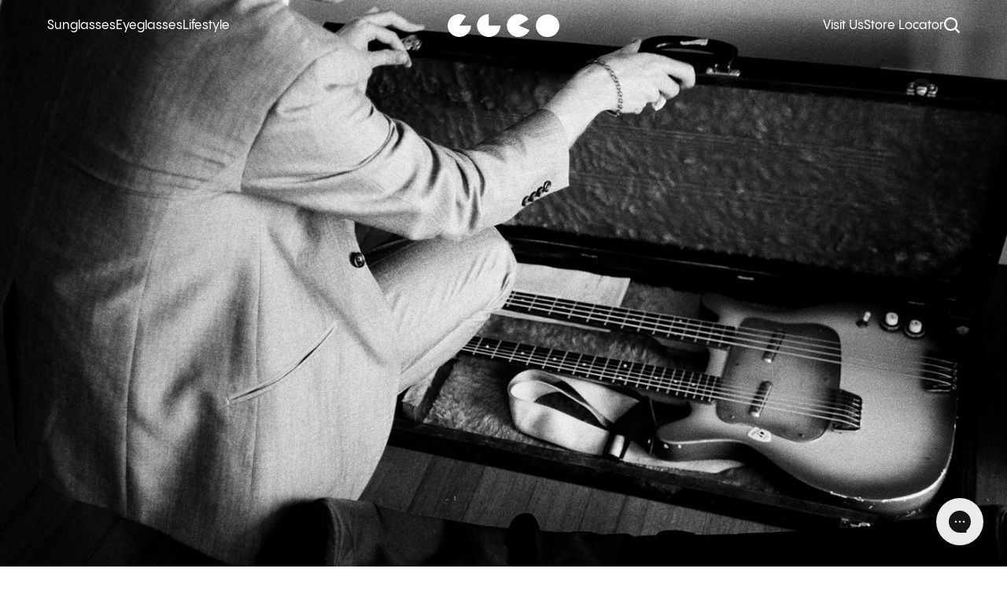

--- FILE ---
content_type: application/javascript
request_url: https://cdn.intelligems.io/ig_1713214932952.26250629b5e920130665.js
body_size: 13769
content:
"use strict";(self.webpackChunk_intelligems_shopify_plugin=self.webpackChunk_intelligems_shopify_plugin||[]).push([[872],{31430:(e,t,n)=>{n.d(t,{D:()=>v});var i,o=n(11750),a=n(4805),r=n(69379),s=n(30977),c=n(94686),d=n(58144),l=n(65676),E=n(4250),u=n(55575),g=n(43682),S=n(50741),_=n(45514),I=n(40802),f=n(43566),T=n(7385),p=n(59526),A=n(32542);class C extends A.d{}i=C,C.importPackage=async()=>n.e(662).then(n.bind(n,27733)),C.decision=e=>{const t=(0,p.getPreviewedEntityState)();return e._configFileExperiments.some((e=>(!e.isPreview||t===e.id)&&e.hasTestCampaign))},C.ifLoadedAsync=i._ifLoadedAsync,C.ifLoadedSync=i._ifLoadedSync;var R=n(65129),m=n(69289),L=n(77036),P=n(64464),O=n(99194),D=n(43992),N=n(38529),y=n(31091),h=n.n(y),w=n(37863),M=n(96328);class v{static reset(){v._configFileCampaigns=[],v._configFileExperiments=[],v._configFileExclusionGroups=[],v._configFileIntegrations=[],v._configFileRedirects=[],v._configFileWidgets=[],v.CAMPAIGNS=[],v.EXPERIMENTS=[],v.INTEGRATIONS=[],v.PRICE_INTEGRATIONS=[],v.WIDGETS=[]}constructor(e){let t=e;if(!e.instance){let n;if(o.ec.ZM.isIntegrationState())try{n=o.ec.Ke.z2.getIgConfig()}catch(e){console.warn(e)}const i=e.buildId>n?.buildId?e:n||e;if("NONAME"===i.storeName)throw Error("Default store was used");if(o.ec.ZM.isDebugState())try{i.experiments=i.experiments.map((e=>({...e,testGroups:o.ec.$L.addTestGroupFindReplaceGroupIds(e.testGroups)})));const a=v.getConfigProxy(i);window.igConfig=a,o.ec.Ke.z2.setIgConfig(a),t=a;try{n&&n.buildId<e.buildId&&(v.CONFIG_UPDATE_AVAILABLE=!0)}catch(e){console.log(e)}}catch(e){console.warn(`%c${e}`,"font-size:1.2em;")}}if(v.STORE_NAME=t.storeName,v._configFileExperiments=t.experiments,v._configFileIntegrations=t.integrations,v._configFileCampaigns=t.campaigns,v._configFileRedirects=t.redirects,v._configFileExclusionGroups=t.exclusionGroups,v._configFileWidgets=t.widgets,v.WIDGETS=t.widgets||[],v.ENABLE_AI=t.options?.enableAi||!1,v.CURRENCY_FN_STRING=t.options?.currencyFn||void 0,v.SHOP_CURRENCY=t.options?.shopCurrency||{code:"USD",locale:"en"},v.DISCOUNT_TITLE=t.options?.discountTitle||"INTELLIGEMS",v.USE_BROWSER_LOCALE=t.options?.useBrowserLocale??!1,v.USE_PRICE_PROPERTY=t.options?.usePriceProperty??!1,v.COUSINS_MAX_LEVELS_UP=void 0===t.options?.cousinsMaxLevelsUp||null===t.options?.cousinsMaxLevelsUp?4:t.options?.cousinsMaxLevelsUp,v.METRICS_SAMPLE_RATE=t.options?.metricsSampleRate??0,v.DOMAIN=(t.options?.domain??"").replace("https://","").replace("www.",""),v.SHOPIFY_FUNCTIONS_ENABLED=t.options?.shopifyFunctionsEnabled??!1,v.ADDITIONAL_PRICE_QUERY_SELECTORS=t.options?.additionalPriceQuerySelectors||[],v.ADDITIONAL_STORE_COMPARE_QUERY_SELECTORS=t.options?.additionalComparePriceQuerySelectors||[],v.ADDITIONAL_INSTALLMENT_PRICE_QUERY_SELECTORS=t.options?.additionalInstallmentPriceQuerySelectors||[],v.ADDITIONAL_PDP_PRICE_QUERY_SELECTORS=t.options?.additionalVolumeDiscountQuerySelectors||[],v.ADD_IG_DISCOUNT_TO_HREF_QUERY_SELECTORS=t.options?.addIgDiscountToHrefQuerySelectors||[],v.ADDITIONAL_SAVINGS_PRICE_QUERY_SELECTORS=t.options?.additionalSavingsPriceQuerySelectors||[],v.ADDITIONAL_CART_SAVINGS_SELECTORS=t.options?.additionalCartSavingsSelectors||[],v.ADDITIONAL_CART_ORIGINAL_TOTAL_SELECTORS=t.options?.additionalCartOriginalTotalSelectors||[],v.ADDITIONAL_SAVINGS_PERCENTAGE_QUERY_SELECTORS=t.options?.additionalSavingsPercentageQuerySelectors||[],v.ADDITIONAL_CART_DISCOUNT_MESSAGE_SELECTORS=t.options?.additionalCartDiscountMessageSelectors||[],v.INTERCEPT_ATC_XHR=t.options?.interceptAtcXhr||!1,v.SHOULD_REDIRECT=t.options?.shouldRedirect||!1,v.UPDATE_VARIANTS_IN_ATC_FORM=t.options?.updateVariantsInATCForm||!1,v.ADD_TEST_GROUP_ID=t.options?.addTestGroupId||!1,v.SHOULD_DUPLICATE_PRODUCTS=t.options?.shouldDuplicateProducts||!1,v.SHOULD_USE_PRODUCT_META=t.options?.shouldUseProductMeta||!1,v.SHOULD_HIDE_SHIPPING_SUBTEXT=void 0===t.options?.shouldHideShippingSubtext||null===t.options?.shouldHideShippingSubtext||t.options?.shouldHideShippingSubtext,v.IS_HEADLESS_STOREFRONT=t.options?.isHeadlessStorefront||!1,v.LAZY_CART_UPDATE=t.options?.lazyCartUpdate||!1,v.SHADOW_ELEMENT_SELECTORS=t.options?.shadowElementSelectors||[],v.USE_BEACON=t.options?.useBeacon||!1,v.PDP_PRICE_QUERY_SELECTORS=[...v.ADDITIONAL_PDP_PRICE_QUERY_SELECTORS,N.iO.PZ.PDP_PRICE_CLASS].filter((e=>e)),v.PRICE_QUERY_SELECTORS=[...v.ADDITIONAL_PRICE_QUERY_SELECTORS,N.iO.PZ.PRICE_ELEMENT_CLASS].filter((e=>e)),v.COMPARE_PRICE_QUERY_SELECTORS=[...v.ADDITIONAL_STORE_COMPARE_QUERY_SELECTORS,N.iO.PZ.COMPARE_PRICE_ELEMENT_CLASS].filter((e=>e)),v.INSTALLMENT_PRICE_QUERY_SELECTORS=[...v.ADDITIONAL_INSTALLMENT_PRICE_QUERY_SELECTORS,N.iO.PZ.INSTALLMENT_PRICE_ELEMENT_CLASS].filter((e=>e)),v.SAVINGS_PRICE_QUERY_SELECTORS=[...v.ADDITIONAL_SAVINGS_PRICE_QUERY_SELECTORS,N.iO.PZ.SAVINGS_PRICE_CLASS].filter((e=>e)),v.CART_SAVINGS_SELECTORS=[...v.ADDITIONAL_CART_SAVINGS_SELECTORS,N.iO.PZ.CART_SAVINGS_CLASS].filter((e=>e)),v.CART_ORIGINAL_TOTAL_SELECTORS=[...v.ADDITIONAL_CART_ORIGINAL_TOTAL_SELECTORS,N.iO.PZ.CART_ORIGINAL_TOTAL_CLASS].filter((e=>e)),v.SAVINGS_PERCENTAGE_QUERY_SELECTORS=[...v.ADDITIONAL_SAVINGS_PERCENTAGE_QUERY_SELECTORS,N.iO.PZ.SAVINGS_PERCENTAGE_CLASS].filter((e=>e)),v.CART_DISCOUNT_SELECTORS=[...v.ADDITIONAL_CART_DISCOUNT_MESSAGE_SELECTORS,"div.rebuy-cart__flyout-item-discount-message"].filter((e=>e)),v.DOWN_SAMPLING=t.options?.downSampling||{initialLoads:1,multiplier:1},t.options?.css){const e=document.createElement("style");e.innerHTML=t.options.css,document.head.appendChild(e)}v.PRICE_REGEX=v.buildPriceRegex(e),t?.options&&"priceSplittingEnabled"in t.options&&(v.PRICE_SPLITTING_ENABLED=Boolean(t.options?.priceSplittingEnabled)),t?.options&&"shouldModifyVdRequests"in t.options&&(v.SHOULD_MODIFY_VD_REQUESTS=Boolean(t.options?.shouldModifyVdRequests)),v.RAN_TRACK_ONCE=!1,o.ec.Ke._$.setCookiesStorage(v.DOMAIN,a.S.ID_COOKIE_DAYS_TO_LIVE)}static async init(e){if("NONAME"===e.storeName)throw Error("Default store was used");o.ec.Ke.C2.init();const t=new v(e);window.igData={};const n=[R.J,L.C,S.f,I.o,R.J,u.l,E.N,d.B,T.Z,l.v,m.R,C,_.j,c.r];v.AllModules=[f.p,g.B,s.m,...n],v.AllModules.forEach((e=>e.setConfig(v))),f.p.decideIfEnabled(v),c.r.decideIfEnabled(v),L.C.decideIfEnabled(v),_.j.decideIfEnabled(v);const i=async()=>{await f.p.maybeInit(v),g.B.decideIfEnabled(v),s.m.decideIfEnabled(v),await g.B.maybeInit(v),await s.m.maybeInit(v),await _.j.maybeInit(v),await f.p.ifLoadedAsync((async e=>{v.WIDGET_MANAGER=await e.Init.buildWidgetManager(v)})),v.AllModules.forEach((e=>e.decideIfEnabled(v))),await Promise.all(n.map((async e=>e.maybeInit(v))))};return await i(),v.InitModules=i,((e,t)=>{const n=g.B.ifLoadedSync(),i=L.C.ifLoadedSync(),a=s.m.ifLoadedSync(),r=N.dc.OV.isEntireStore(),c=u.l.ifLoadedSync(),d=R.J.ifLoadedSync(),l=E.N.ifLoadedSync();window.igData={user:{igId:e,orgId:P.E?.CONFIG?.orgId,getExperiments:()=>function(e){return e?e.ExperimentManagers.State.getExperiments().map((e=>({id:e.id,name:e.name,isPreview:e.isPreview}))):[]}(n),getTestGroup:e=>function(e,t){if(e){const n=e.ExperimentManagers.State.getExperiments().find((e=>e.id===t));if(n){const e=n.getTestGroup();if(e)return{id:e.id,name:e.name,percentage:e.percentage,isControl:e.isControl,freeShippingThreshold:e.getShippingRateAmount("threshold"),shippingRate:e.getShippingRateAmount("amount")}}}return null}(n,e),getTestGroups:e=>function(e,t){if(e){const n=e.ExperimentManagers.State.getExperiments().find((e=>e.id===t));if(n)return(n.testGroups||[]).map((e=>({id:e.id,name:e.name,percentage:e.percentage,isControl:e.isControl,freeShippingThreshold:e.getShippingRateAmount("threshold"),shippingRate:e.getShippingRateAmount("amount")})))}return[]}(n,e),assignTestGroup:(e,t)=>function(e,t,n){if(e){const i=(e.ExperimentManagers.State.getExperiments()||[]).find((e=>e.id===t));if(i){const e=(i.testGroups||[]).find((e=>e.id===n));e?(D._$.update((0,w.Ti)(i.id),(0,w.Ti)(e.id)),O.q.trackTestGroupAssignment({...e?.toTrackModel(),experimentId:i.id})):console.log("Invalid test group id")}else console.log("Invalid experiment id")}return null}(n,e,t),getTestGroupName:e=>function(e,t){if(e){const n=e.ExperimentManagers.State.getExperiments().find((e=>e.id===t));if(n){const e=n.getTestGroup();if(e)return e.name}}return null}(n,e),exclude:e=>{(new o.ec.ew.e).exclude(e),o.ec.qk.q.track({isGoogleBot:!1})},unexclude:e=>{(new o.ec.ew.e).unexclude(e),o.ec.qk.q.track({isGoogleBot:!1})},unassign:e=>{(new o.ec.ew.e).unassign(e),o.ec.qk.q.track({isGoogleBot:!1})},permaExclude:e=>{(new o.ec.ew.e).permaExclude(e),o.ec.qk.q.track({isGoogleBot:!1})}},config:{setShopifyCurrency:t?.setShopifyCurrency,switchMode:()=>function(e){e&&e.WidgetDebug.switchMode()}(i)},price:{getAltProductHandle:(e,t)=>function(e,t,n,i){return t&&e?t.DomPriceDom.Price.getAltProductHandleSync(e,n,i):null}(n,c,e,t),getDiscountByVariantId:e=>function(e,t,n){if(t&&e){const i=t.TestPricingManagers.Product.Product.getExperimentProductVariantByIdSync(e,n);if(i)return t.TestPricingManagers.Price.getDiscountByVariantIdSync(i.experiment,i.productVariant)}return null}(n,d,e),getAltVariantId:e=>function(e,t,n){return e&&t?t.TestPricingManagers.Product.Product.getAltVariantIdSync(e,n):null}(n,d,e),getProductIdFromHandle:e=>function(e,t){return e?N.VN.W_.getProductIdFromHandleSync(e,t):null}(n,e),getPriceByVariantId:e=>function(e,t,n){return e&&t?t.TestPricingManagers.Product.Product.getPriceFromVariantIdSync(e,n):null}(n,d,e),getComparePriceByVariantId:e=>function(e,t,n){return e&&t?t.TestPricingManagers.Product.Product.getPriceFromVariantIdSync(e,n,!0):null}(n,d,e),updateQuantity:e=>function(e,t){if(e){const n=document.querySelectorAll(N.iO.Cu.VOLUME_QUANTITY_WIDGET);for(const i of n)e.handleQuantityButtonClick(i,t)}}(l,e),getTotalSavings:()=>function(){const e=u.l.ifLoadedSync();return e?e.DomPriceDom.Price.getTotalCartSavings():0}(),getTotalCartCost:()=>function(){const e=u.l.ifLoadedSync();return e?e?.DomPriceDom.Price.getTotalCartCost():0}()},shipping:{setShippingProgressBarWidgetConfig:(e,t)=>console.log("This method is deprecated. Consult docs for alternative.")},debug:{snapshot:async()=>async function(e){e?await e.WidgetUtil.snapshotPage():console.error("Switch to preview/integration mode to take HTML snapshots")}(i)},campaigns:{getAll:()=>function(e){return e?e.CampaignManagers.State.getCampaigns().map((e=>e.toModel({includeTestProducts:!0}))):[]}(a),getGWP:e=>function(e,t,n){return e?n?.achieved?e.CampaignManagers.State.getCampaigns().filter((e=>e.hasGWPTier())).map((n=>e.CampaignManagers.DiscountManager.getQualifyingGWPTiersSync(t,n))).flat():e.CampaignManagers.State.getCampaigns().filter((e=>e.hasGWPTier())).map((t=>e.CampaignManagers.DiscountManager.getAllGWPTiers(t))).flat():[]}(a,r,e),setHistoryStatus:(e,t)=>function(e,t,n){if(console.log(n),Object.values(M.T).includes(n))if(e){const e=(0,w.Ti)(t);o.ec.Ke._$.get(e)?(o.ec.Ke._$.update((0,w.Ti)(t),n),o.ec.L6.updateCartAttributes(o.ec.qk.q.id)):console.warn("Intelligems setHistoryStatus error: campaign with id does not exist: ",t)}else console.warn("Intelligems setHistoryStatus error: campaign not imported");else console.warn("Intelligems setHistoryStatus error: invalid status: ",n)}(a,e,t)},findReplace:{getReplacementHistory:e=>function(e){S.f.ifLoadedSync()?console.log("find replace loaded"):console.log("find replace not loaded"),D.PM.entries()||console.log("no replacements in history");let t=e?.group?h()(Array.from(D.PM),(e=>e.replacement?.id)):Array.from(D.PM);e?.onlyEntity&&(t=t.filter((t=>t.entity===e.onlyEntity))),e?.onlyId&&(t=t.filter((t=>t.experiment?.id===e.onlyId||t.campaign?.id===e.onlyId))),t.forEach((n=>{const i=t.filter((e=>e!==n));n.log(e?.includeElements,i)}))}(e)},errors:new Set}})(O.q.id,v),window.igPerformance=window.igPerformance||{functions:new Map,mutationEvents:[0,0]},window.postMessage("ig-ready",window.origin),t}static get buildId(){return new Date(1e3*P.E.CONFIG.buildId)}static buildPriceRegex(e,t,n){return P.E.CURRENCY_FORMAT=e.options?.currencyFormat||{options:{},symbol:"$",suffix:"",removeTrailingZeros:!1},(0,r.K)(t||P.E.CONFIG?.options?.locale||"en-US",n||P.E.CURRENCY_FORMAT)}static getConfigProxy(e){const t={...e},n=new CustomEvent("configUpdate"),i=(e,t)=>{v.changes.add([...e,String(t)].slice(0,2).join("."))};return function e(a,r){return new Proxy(a,(a=>({get(t,n,i){const o=Reflect.get(t,n,i);return null===o?o:"object"==typeof o?e(o,[...a,String(n)]):"instance"===n?N.Tr.getStaticConfigProxy(v):"props"===n?a:o},set(e,r,s,c){if(console.log(`Setting ${String(r)} to ${"object"==typeof s&&null!==s?JSON.stringify(s):s}`,[...a,String(r)].join(".")),Reflect.set(e,r,s,c),v.proxyBlacklist.has(r))return!0;i(a,r),o.ec.Ke.z2.setIgConfig(t);const{options:d}=t;return void 0===u.l.enabled&&(u.l.enabled=!0),u.l.ifLoadedSync((e=>{e.DomPriceDom.Price.buildSelectors(!0)})),window.igData?.reset?.(t),window.dispatchEvent(n),!0},deleteProperty(e,r){if(console.log(`Deleting ${String(r)}`,[...a,String(r)].join(".")),Reflect.deleteProperty(e,r),v.proxyBlacklist.has(r))return!0;i(a,r),o.ec.Ke.z2.setIgConfig(t);const{options:s}=t;return void 0===u.l.enabled&&(u.l.enabled=!0),u.l.ifLoadedSync((e=>{e.DomPriceDom.Price.buildSelectors(!0)})),window.igData.reset?.(t),window.dispatchEvent(n),!0}}))(r))}(t,[])}static setShopifyCurrency(e){v.SHOP_CURRENCY=e}}v.instance=void 0,v.storage=void 0,v.igIgnore=void 0,v.VERSION={API_URL:"https://api.intelligems.io",APP_URL:"https://app.intelligems.io",CDN_URL:"https://cdn.intelligems.io",SENTRY_DSN:"https://10917a18e5234353b4401f7db48fe8e9@o940103.ingest.sentry.io/5889829",SENTRY_AUTH_TOKEN:"5f605ec0708048a1ac09fab5b9bea5f6dde6c6b9e0b046118db8bcb36cb52fac",WEBSOCKET_URL:"wss://ws.intelligems.io",SOURCE_MAP_URL:"https://cdn.intelligems.io",NODE_ENV:"prod",FULL_MODE:!1}.RELEASE||"unk",v.STORE_NAME=void 0,v._configFileExperiments=void 0,v._configFileCampaigns=void 0,v._configFileRedirects=void 0,v._configFileExclusionGroups=void 0,v._configFileWidgets=void 0,v._configFileIntegrations=void 0,v.EXPERIMENTS=[],v.PRICE_INTEGRATIONS=[],v.INTEGRATIONS=[],v.CAMPAIGNS=[],v.WIDGETS=[],v.WIDGET_MANAGER=void 0,v.SHOP_CURRENCY=void 0,v.CURRENCY_FN=void 0,v.CURRENCY_FN_STRING=void 0,v.COUSINS_MAX_LEVELS_UP=void 0,v.METRICS_SAMPLE_RATE=void 0,v.DOMAIN=void 0,v.SHOPIFY_FUNCTIONS_ENABLED=void 0,v.ADDITIONAL_PRICE_QUERY_SELECTORS=void 0,v.SHADOW_ELEMENT_SELECTORS=void 0,v.ADDITIONAL_STORE_COMPARE_QUERY_SELECTORS=void 0,v.ADDITIONAL_INSTALLMENT_PRICE_QUERY_SELECTORS=void 0,v.ADDITIONAL_SAVINGS_PRICE_QUERY_SELECTORS=void 0,v.ADDITIONAL_SAVINGS_PERCENTAGE_QUERY_SELECTORS=void 0,v.ADDITIONAL_PDP_PRICE_QUERY_SELECTORS=void 0,v.ADDITIONAL_CART_DISCOUNT_MESSAGE_SELECTORS=void 0,v.ADDITIONAL_CART_SAVINGS_SELECTORS=void 0,v.ADDITIONAL_CART_ORIGINAL_TOTAL_SELECTORS=void 0,v.ADD_IG_DISCOUNT_TO_HREF_QUERY_SELECTORS=void 0,v.CART_DISCOUNT_SELECTORS=void 0,v.INTERCEPT_ATC_XHR=void 0,v.SHOULD_REDIRECT=void 0,v.UPDATE_VARIANTS_IN_ATC_FORM=void 0,v.SHOULD_DUPLICATE_PRODUCTS=void 0,v.SHOULD_USE_PRODUCT_META=void 0,v.SHOULD_HIDE_SHIPPING_SUBTEXT=void 0,v.IS_HEADLESS_STOREFRONT=void 0,v.LAZY_CART_UPDATE=void 0,v.PUSH_TO_DATA_LAYER=void 0,v.PRICE_REGEX=void 0,v.DISCOUNT_TITLE=void 0,v.USE_BEACON=void 0,v.USE_BROWSER_LOCALE=void 0,v.ENABLE_AI=void 0,v.USE_PRICE_PROPERTY=void 0,v._defaultShippingBarStyles={enabled:!0,defaultThreshold:0,minimumPurchaseAmount:0,subtotalQuerySelector:".igSubtotal",maxWidth:"100%",underMinimumText:"Oops! There is a #MINIMUM minimum to checkout",underThresholdText:"Almost there! Add #REMAINING to unlock free shipping!",overThresholdText:"Congrats! You have unlocked free Standard Shipping!",textSize:"12px",textColor:"inherit",underMinimumBackgroundColor:"#ff6666",progressBarBackgroundColor:"#eee",progressBarCompletedColor:"#0013BC",progressBarHeight:"10px",showWhileCartIsEmpty:!1},v.shippingBarBuilt=void 0,v.PRICE_QUERY_SELECTORS=void 0,v.COMPARE_PRICE_QUERY_SELECTORS=void 0,v.INSTALLMENT_PRICE_QUERY_SELECTORS=void 0,v.SUBTOTAL_QUERY_SELECTORS=void 0,v.LINE_ITEM_SUBTOTAL_QUERY_SELECTORS=void 0,v.SAVINGS_PRICE_QUERY_SELECTORS=void 0,v.CART_SAVINGS_SELECTORS=void 0,v.CART_ORIGINAL_TOTAL_SELECTORS=void 0,v.SAVINGS_PERCENTAGE_QUERY_SELECTORS=void 0,v.PDP_PRICE_QUERY_SELECTORS=void 0,v.SELECTED_SUBSCRIBE_AND_SAVES=[],v.DOWN_SAMPLING=void 0,v.RAN_TRACK_ONCE=void 0,v.RAN_UPDATE_CART_IG_ID=void 0,v.CONFIG_UPDATE_AVAILABLE=!1,v.CHANGE_PDP_BY_QUANTITY=void 0,v.PRICE_SPLITTING_ENABLED=void 0,v.SHOULD_MODIFY_VD_REQUESTS=void 0,v.ADD_TEST_GROUP_ID=void 0,v.AllModules=void 0,v.InitModules=void 0,v.changes=new Set((()=>{const e=D.z2.getItem(o.XQ.l9.CHANGES_KEY||"ig-changes");if(e)try{const t=JSON.parse(e);if(Array.isArray(t))return JSON.parse(e)}catch(e){return}})()),v.proxyBlacklist=new Set(["isExcluded"])},82906:(e,t,n)=>{n.d(t,{X:()=>a});var i=n(53366),o=n(29525);class a extends i.k{constructor(e,t){super(e,t)}setStyles(){return(0,o.tt)(this._prefix,this.config.desktop?.styles,this.config.mobile?.styles)}toModel(){return{id:this.id,name:this.name,enabledSitewide:this.enabledSitewide,widgetType:this.widgetType,config:this.config}}}},96328:(e,t,n)=>{n.d(t,{T:()=>i});let i=function(e){return e.EXCLUDED="E",e.UNASSIGNED="U",e.INCLUDED="I",e}({})},19167:(e,t,n)=>{n.d(t,{L:()=>C,r:()=>R});var i=n(11750),o=n(29525),a=n(4805),r=n(43682),s=n(50741),c=n(45514),d=n(40802),l=n(65129),E=n(77036),u=n(64464),g=n(88877),S=(n(67716),n(31430));const _=new Set(["APP-BANNER","AREA","AUDIO","BASE","CANVA","EMBED","FIELDSET","IFRAME","IMG","LANGUAGE-FORM","LEGEND","LINK","LOCALIZATION-FORM","MAP","META","OBJECT","OL","PICTURE","PORTAL","SCRIPT","SOURCE","STYLE","TEMPLATE","TRACK","VIDEO","circle","clipPath","defs","feBlend","feColorMatrix","feFlood","feGaussianBlur","feOffset","g","rect","svg","symbol","use"]);var I=n(57904),f=n(9098);const T=(()=>{const e=window.MutationObserver||window.WebKitMutationObserver;return(t,n)=>{let i=t;if(!t||1!==t.nodeType){const e=setInterval((()=>{const t=document.documentElement;t&&1===t.nodeType&&(clearInterval(e),i=t)}),50)}if(e){const t=new e(n);return t.observe(i,{childList:!0,subtree:!0,attributes:!0,attributeFilter:["data-product-id","data-variant-id","data-original-content","href"]}),E.C.ifLoadedSync((e=>{window.addEventListener("message",(o=>e.WidgetDebug.handleWindowMessage(o,{[f.Cs.DISCONNECT_OBSERVER]:e=>{const i=t.takeRecords();t.disconnect(),console.log("OBSERVER DISCONNECTED!"),n(i)},[f.Cs.CONNECT_OBSERVER]:e=>{t.observe(i,{childList:!0,subtree:!0,attributes:!0,attributeFilter:["data-product-id","data-variant-id"]})}})))})),t}window.addEventListener&&(i.addEventListener("DOMNodeInserted",n,!1),i.addEventListener("DOMNodeRemoved",n,!1))}})();var p=n(38529);class A{constructor(){this.isInitialLoading=!0,this.circuitBreaker=0,this.circuitBroke=!1,this.ShadowCache=new Set,this.alwaysPreRun()}alwaysPreRun(){performance.mark("intelligems_loaded");try{(0,I.setWebpackToLoadChunksFromScriptUrl)(),(0,I.observePerformance)()}catch(e){console.warn(e)}setInterval((()=>{this.circuitBreaker=0}),3e4)}watchWindowLoad(e){this.isInitialLoading&&("complete"===document.readyState?this.handleWindowLoad(e):window.addEventListener("load",(async()=>this.handleWindowLoad(e))))}async handleWindowLoadAlwaysRun(e){try{if(e.isInitialLoading){e.isInitialLoading=!1;for(const e of S.D.PRICE_INTEGRATIONS||[])e.initializeAfterDom();for(const e of S.D.INTEGRATIONS||[])e.initializeAfterDom();await E.C.ifLoadedAsync((async e=>{await e.WidgetDebug.initialize(S.D.PRICE_INTEGRATIONS,u.E.CONFIG.orgId)}))}else console.warn("window load event fired after initial load")}catch(e){console.warn(e),i.Bm.logError(e)}}maybeRedirect(){p.dc.$_.redirect()}trackPerformanceOnce(){i.ec.fQ.trackPerformanceOnce().catch(i.Bm.logError)}watchDynamicCheckoutButtons(){p.Tr.watchDynamicCheckoutButtons()}observerCallbackAlwaysRun(e){S.D.WIDGET_MANAGER&&S.D.WIDGET_MANAGER.updateAllWidgets(),e.handleCircuitBreaker(e),T(document.documentElement,(async()=>e.handleCircuitBreaker(e)))}handleIntegrationMode(){try{i.ec.ZM.isIntegrationState()&&console.log("%c%s %c%s","font-size:1.5em;font-weight: bold;color: #5fd1dd","RUNNING DEBUG MODE!","font-size:1.5em;font-weight: bold;color: #1941e1;font-style: italic","Intelligems"),(0,o.fH)('\n      [data-ig-discount]:not([data-ig-discount="0"]) {\n          display: none;\n      }\n      ')}catch(e){console.error(e)}}async handleDebugMode(){E.C.ifLoadedSync((e=>{try{e.WidgetDebug.initializeOptions(),i.ec.ZM.isIntegrationState()&&(window.igChanged=window.igChanged||new Map),window.igConfigInstance=e.WidgetUtil.getStaticConfigProxy(S.D)}catch(e){console.warn(e)}window.addEventListener("ig:request:addToCart",(e=>{console.log("ig:request:addToCart",e)})),I.consoleDev.initialize([...i.ec.ZM.isIntegrationState()?["integration"]:[],...i.ec.ZM.isPreviewState()?["preview"]:[],...a.S.DEBUG?["local"]:[]])}))}handleShopify(){i.ec.L6.updateCartAttributes(i.ec.qk.q.id)}handleCircuitBreaker(e,t){i.Bm.Logger.logWithFunction("Debug","index.ts/observeDom",e.circuitBreaker.toString()),e.circuitBreaker++;const n=t?.filter((e=>document?.body?.contains(e.target)&&[...e.addedNodes].some((e=>!_.has(e.nodeName)))||e.target.getRootNode()!==document));if(S.D.SHADOW_ELEMENT_SELECTORS.length){const t=S.D.SHADOW_ELEMENT_SELECTORS.join(","),n=document.querySelectorAll(t);for(const t of n)if(t.shadowRoot){const n=t.shadowRoot?.firstElementChild;n&&(e.ShadowCache.has(n)||(T(n,(async()=>e.handleCircuitBreaker(e))),e.ShadowCache.add(n)))}}if(i.ec.ZM.isIntegrationState()&&n)try{const[e,t]=window.igPerformance.mutationEvents;window.igPerformance.mutationEvents=[e+1,t+n.length||0]}catch(e){console.warn(e)}e.circuitBreaker<750?(e.circuitBreaker<S.D.DOWN_SAMPLING.initialLoads||e.circuitBreaker%(e.isInitialLoading?S.D.DOWN_SAMPLING.multiplier:1)==0)&&p.VN.BN.updateDom(S.D.PRICE_INTEGRATIONS,n):e.circuitBroke||(e.circuitBroke=!0,document.dispatchEvent(new CustomEvent("ig:circuitBreaker",{detail:{mutated:t}})))}removeAntiFlicker(){i.OL.R.showAll()}reset(e){s.f.ifLoadedSync((e=>{e.FindReplaceManagers.FindReplace.resetSelectors(),e.FindReplaceManagers.FindReplace.resetFindReplace(window.igChanged)})),window.igLoaded=!1,this.run(e)}resetDom(e){s.f.ifLoadedSync((e=>{e.FindReplaceManagers.FindReplace.resetSelectors()})),this.handleCircuitBreaker(e)}listenToCartEvents(){d.o.ifLoadedSync((e=>{e.InterceptorManagers.Listener.listenToCartEvents()}))}async finalizeGlobalIntegrations(){await c.j.ifLoadedAsync((async e=>{e.IntegrationsManagers.Integration.initializeIntegrations()}))}async finalizePriceIntegrations(){await r.B.ifLoadedAsync((async e=>{await l.J.ifLoadedAsync((async t=>{t.ImportPriceIntegration.decideIfEnabled(S.D),await t.ImportPriceIntegration.maybeInit(S.D),t.ImportPriceIntegration.ifLoadedSync((t=>{t.IntegrationManagers.initializeIntegrations(e.ExperimentManagers.State.getExperiments())}))}))}))}async run(e){try{if(window.igLoaded)return;window.igLoaded=!0,await S.D.init(e),await this.handleDebugMode(),window.igData.reset=async()=>this.reset(e),window.igData.resetDom=async()=>this.resetDom(this),window.postMessage("ig-ready"),window.dispatchEvent(new Event("ig:ready")),i.ec.qk.q.trackOnce().then().catch(i.Bm.logError),this.maybeRedirect(),await this.finalizeGlobalIntegrations(),await this.finalizePriceIntegrations(),this.watchWindowLoad(this),this.trackPerformanceOnce(),this.handleIntegrationMode(),this.handleShopify(),this.maybeInitialRun(),this.maybeRunOnInterval(),this.maybeAttachPerformanceObserver(),this.listenToCartEvents()}catch(e){console.warn(e),i.Bm.logError(e)}}async handle(e){if(!u.E.CONFIG.buildId)return;let t=e||void 0;t||(t=await(0,g.getConfig)()),await this.run(t)}}class C extends A{constructor(){super(),this.isPerfCallback=!1}async handleWindowLoad(e){e.handleWindowLoadAlwaysRun(e)}maybeInitialRun(){this.handleCircuitBreaker(this),this.removeAntiFlicker()}maybeRunOnInterval(){let e=0;const t=setInterval((()=>{this.handleCircuitBreaker(this),e>4&&clearInterval(t),e++}),20)}maybeAttachPerformanceObserver(){new PerformanceObserver((e=>this.onObserverCallback(this))).observe({type:"paint",buffered:!0})}onObserverCallback(e){e.isPerfCallback||(performance.mark("intelligems_perf_callback"),e.observerCallbackAlwaysRun(this),e.isPerfCallback=!0)}}class R extends A{constructor(){super()}handleWindowLoad(e){e.handleWindowLoadAlwaysRun(e),e.handleCircuitBreaker(e),e.removeAntiFlicker(),e.observerCallbackAlwaysRun(e)}maybeInitialRun(){}maybeRunOnInterval(){}maybeAttachPerformanceObserver(){}onObserverCallback(e){this.observerCallbackAlwaysRun(e)}}},38529:(e,t,n)=>{n.d(t,{iO:()=>i,VN:()=>r,qu:()=>s,dc:()=>g,Tr:()=>B});var i={};n.r(i),n.d(i,{PZ:()=>f,R8:()=>S,aN:()=>_,Cu:()=>I});var o={};n.r(o),n.d(o,{getCartSubTotal:()=>M,getClosestAddToCartFormToElement:()=>O,getHrefFromEl:()=>N,getProductIdFromHandle:()=>w,getProductIdFromHandleSync:()=>h,isAtcForm:()=>D,searchFormForValidVariantIdsSync:()=>L});var a={};n.r(a),n.d(a,{updateDom:()=>F,updateDomPerUser:()=>x});var r={};n.r(r),n.d(r,{W_:()=>o,BN:()=>a});var s={};n.r(s),n.d(s,{X:()=>k});var c={};n.r(c),n.d(c,{addLineItemInput:()=>$,findLineItemInput:()=>q,updateATCForms:()=>Q,updateOrAddLineItemInput:()=>Z});var d={};n.r(d),n.d(d,{isEntireStore:()=>z});var l={};n.r(l),n.d(l,{_getProductIdFromVariantIdSync:()=>K,getProductIdFromVariantId:()=>J,getProductIdFromVariantIdSync:()=>j});var E={};n.r(E),n.d(E,{buildUrlContainsRegex:()=>ae,buildUrlProdRegex:()=>ie,caseInsensitiveReplace:()=>se,getProductHandle:()=>ce,getProductIdFromMeta:()=>Ee,getVariantIdFromString:()=>le,getVariantIdFromUrl:()=>de,testUrlContainsProdStr:()=>oe,testUrlContainsStr:()=>re});var u={};n.r(u),n.d(u,{redirect:()=>ge,redirectToControlProduct:()=>Se});var g={};n.r(g),n.d(g,{D2:()=>c,OV:()=>d,xs:()=>l,$_:()=>u,R9:()=>E});const S={INTELLIGEMS_SNAPSHOT_ENDPOINT:"https://api.intelligems.io/v2/html-snapshot"},_={LINE_ITEM_DISCOUNT:"_igLineItemDiscount",LINE_ITEM_PRICE:"_igp",LINE_ITEM_TEST_GROUP:"_igTestGroup",LINE_ITEM_TEST_GROUPS:"_igTestGroups",LINE_ITEM_CAMPAIGNS:"_igCampaigns",LINE_ITEM_PREVIEW:"_igPreview",LINE_ITEM_CAMPAIGN_GWP_PROPERTY:"_igGWP"},I={VOLUME_QUANTITY_WIDGET:"ig-volume-quantity-widget",VOLUME_CART_WIDGET:"ig-volume-discount-cart-widget",PROGRESS_BAR_IDS:"ig-volume-progress-bar-widget,ig-shipping-progress-container,ig-progress-bar",SHIPPING_PROGRESS_BAR_CONTAINER:"ig-shipping-progress-container",IG_DISCOUNT_MESSAGE_BOX_ID:"ig-discount-message-box"},f={PRICE_ELEMENT_CLASS:".igPrice",COMPARE_PRICE_ELEMENT_CLASS:".igComparePrice",INSTALLMENT_PRICE_ELEMENT_CLASS:".igInstallmentPrice",SUBTOTAL_ELEMENT_CLASS:".igSubtotal",LINE_ITEM_SUBTOTAL_CLASS:".igLineItemSubtotal",PDP_PRICE_CLASS:".igPdpPrice",SAVINGS_PRICE_CLASS:".igSavingsPrice",SAVINGS_PERCENTAGE_CLASS:".igSavingsPercentage",CART_SAVINGS_CLASS:".igCartSavings",CART_ORIGINAL_TOTAL_CLASS:".igCartOriginalTotal"};var T=n(11750),p=n(43682),A=n(48170),C=n(31430);var R=n(64464),m=n(88877);function L(e,t,n){const i=new FormData(t),o=["id","id[]","variant","variant_id","variant-id","variantId"],a=new Map;for(const[e,t]of i.entries())a.set(e,t);for(const[e,n]of Object.entries(t.dataset))(n&&!a.has(e)||!a.get(e))&&a.set(e,n);const r=[];for(const e of o){const t=a.get(e);t&&r.push(t.toString())}for(const t of r){const i=n(e,t);if(i)return{productId:i,variantId:t}}return null}const P=new RegExp("\\/cart\\/add","i");function O(e){const t=e.closest("form");return t&&P.test(t.action)?t:null}function D(e){return e.action.includes("/cart/add")}const N=e=>T.ec.PW.debounceWithId(y,20,e)(e);function y(e){return e?.href}function h(e,t){if(e){const n=e.ExperimentManagers.State.getExperiments();for(const e of n){const n=e.testProducts;if(n)for(const e of n){if(e.handle===t)return e.id;if(e.altHandles&&Object.values(e.altHandles).includes(t))return e.id}}}return null}function w(e){return h(p.B.ifLoadedSync(),e)}function M(e){const t=new m.NumberParser(R.E.CONFIG.options.locale||"en-US");if(e&&e.innerText){const n=t.parseComplex(e.innerText);if(null!=n)return n}return null}var v=n(94942),G=n(55575),U=n(50741),b=n(65129),B=n(57904);function x(e,t){for(const t of e)t.earlyUpdateDom();T.ec.ZM.isIntegrationState()?(U.f.ifLoadedSync((e=>{e.FindReplaceManagers.FindReplace.cloneDocument(window.igChanged)})),G.l.ifLoadedSync((e=>{e.DomPriceDom.Price.updateDisplayPricesWithTiming(t)}))):G.l.ifLoadedSync((e=>{e.DomPriceDom.Price.updateDisplayPrices(t)})),T.ec.ZM.isBuildState()||U.f.ifLoadedSync((e=>{e.FindReplaceManagers.FindReplace.findReplace()})),T.ec.l_.Q.maybeHidePreviewBar(),p.B.ifLoadedSync((e=>{const t=e.ExperimentManagers.State.getExperiments();T.ec.Tm.applyCustomProperties(t),e.ExperimentManagers.Links.addIgIdToCartPermalinks(T.ec.qk.q.id),b.J.ifLoadedSync((e=>{e.TestPricingManagers.Link.updateDiscountHrefs(),e.TestPricingManagers.Link.updateTestGroupHrefs(),e.TestPricingDom.Cart.updateCartSubtotal()}))})),Q(),C.D.WIDGET_MANAGER&&C.D.WIDGET_MANAGER.updateAllWidgets();for(const t of e)t.lateUpdateDom()}const F=(0,B.measured)((function(e,t){x(e,t),async function(){await p.B.ifLoadedAsync((async e=>{T.ec.ZM.isCheckoutPageState()&&(await async function(){const e=Array.from(document.getElementsByClassName("reduction-code")),t=document.getElementsByClassName("product__description__property");for(const e of t)e.innerHTML?.includes("igLineItem")&&(e.innerText="");for(const t of e)if(t.innerHTML.includes(C.D.DISCOUNT_TITLE.toUpperCase())){t.innerHTML="";const e=t.closest("tr");if(e){const t=e.getElementsByTagName("del");for(const e of t)e.innerText=""}}try{const e=document.querySelectorAll(".total-line--recurring-total");for(const t of e)t.remove()}catch(e){console.log(e)}const n=Array.from(document.getElementsByClassName("total-recap__original-price")).shift(),i=Array.from(document.getElementsByClassName("total-recap__final-price")).shift();if(n&&!n.dataset.priceStr&&n.innerText){let e=parseFloat(n.innerText.replace("$",""));A.Cp(n);const t=await T.ec.L6.getCart();if(t&&i){const o=parseFloat(i.innerText.replace("$","")),a=t.items;if(a){e-=a.map((e=>parseInt(e.properties?._igLineItemDiscount||0,10))).reduce(((e,t)=>e+t),0)/100;const t="$"+e.toString();n.dataset.priceStr=t,e<=o?n.innerText="":n.innerText!==t&&(n.innerText=t)}}}}(),e.ExperimentManagers.State.getShippingExperiments().length>0&&C.D.SHOULD_HIDE_SHIPPING_SUBTEXT&&function(){for(const e of Array.from(document.getElementsByClassName("radio__label__primary"))){const t=e;t.dataset.shippingMethodLabelTitle&&t.textContent!==t.dataset.shippingMethodLabelTitle&&(t.innerHTML=t.dataset.shippingMethodLabelTitle)}for(const e of Array.from(document.getElementsByClassName("radio__label__accessory"))){const t=e.getElementsByTagName("br");t.length>0&&e.removeChild(t[0]);const n=e.getElementsByTagName("del");n.length>0&&e.removeChild(n[0])}}())}))}(),(0,v.t)(T.ec.qk.q.trackOnce().then().catch(T.Bm.logError))}),void 0,"_updateDom");var k=n(82906),W=(n(19167),n(48389)),H=n.n(W),V=n(30977),Y=n(69289);const Q=H()((function(){const e=document.querySelectorAll('form[action="/cart/add"]');for(const t of e)p.B.ifLoadedSync((e=>{if(C.D.ADD_TEST_GROUP_ID){let n=[];n=e?e.ExperimentManagers.State.getExperiments():[],e.ExperimentManagers.AtcForm.addTestGroupIds(n,t)}else Y.R.ifLoadedSync((e=>{e.TestShippingManagers.AtcForm.setShippingParams(t)}))})),b.J.ifLoadedSync((e=>{e.TestPricingManagers.AtcForm.setPricingParams(t)})),V.m.ifLoadedSync((e=>{let n=[];n=e?e.CampaignManagers.State.getAllCampaignShortIds():[],e.CampaignManagers.AtcForm.setCampaignIds(t,n)}))}),25,{leading:!0});function q(e,t){return!C.D.SHOULD_DUPLICATE_PRODUCTS||t!==_.LINE_ITEM_DISCOUNT&&t!==_.LINE_ITEM_PRICE?e.getElementsByClassName(t)||[]:null}function $(e,t){let n=arguments.length>2&&void 0!==arguments[2]?arguments[2]:"";const i=(new DOMParser).parseFromString(`<input type="hidden" id="${t}" class="${t}" name="properties[${t}]" value="${n}" />`,"text/html").body.firstChild;return e.insertBefore(i,e.firstChild),i}function Z(e,t){let n=arguments.length>2&&void 0!==arguments[2]?arguments[2]:"";const i=q(e,t);if(""===n)return i;if(null===i)return null;let o=!1;for(const e of i){const i=e;i.name===`properties[${t}]`&&(o=!0,i.value!==n&&(i.value=n))}o||$(e,t,n)}function z(){const e=p.B.ifLoadedSync();if(e){const t=e.ExperimentManagers.State.getExperiments();for(const e of t){if(e.hasTestCampaign&&e.isDiscountEnabled)return!0;if(e.hasWidget("shippingProgressBar"))return!0;const t=e.controlGroup,n=t?.testCampaign?.discount;if(n)return 0===n.testProducts.length}}let t=!1;const n=V.m.ifLoadedSync();if(n){for(const e of n.CampaignManagers.State.getCampaigns()){const n=e.discount;n&&0===n.testProducts.length&&(t=!0)}if(C.D.WIDGET_MANAGER?.loadShippingProgressBarWidget())return!0}return t}var X=n(50538);function K(e,t,n){if(e){const i=e.ExperimentManagers.State.getExperiments();for(const e of i){if(n&&!Reflect.get(e,n))continue;const i=e.getProductIdFromVariantId(t);if(i)return i}}return null}const j=(0,X.igMemoize)(K),J=(0,X.igMemoize)((function(e,t){return K(p.B.ifLoadedSync(),e,t)})),ee=new RegExp("(?:variant=)([^&]?\\d{11,14})"),te=new RegExp("(?:variant_id=)([^&]?\\d{11,14})"),ne=new RegExp("(?:/products\\/)([^\\?^\\#]+)(?=(\\?|\\#|$))"),ie=(0,X.igMemoize)((function(e){return new RegExp("/products/"+e+"(#|\\?|$)","i")}));function oe(e,t){const n=ie(t);return e&&n.test(decodeURIComponent(e))}const ae=(0,X.igMemoize)((function(e){return new RegExp(e+"(#|\\?|$)")}));function re(e,t){const n=ae(t);return e&&n.test(decodeURIComponent(e))}function se(e,t,n){return e.replace(new RegExp(t,"gi"),n)}const ce=(0,X.igMemoize)((function(e){let t;return ne.test(e)?(t=e.match(ne)[1],decodeURI(t)):null}));function de(){const e=T.ec.Ke.C2.params,t=["variant","variant_id"];for(const[n,i]of e)if(t.includes(n))return i;return null}function le(e){return ee.test(e)?e.match(ee)[1]:te.test(e)?e.match(te)[1]:null}function Ee(){const e=window.meta?.product?.id;return e?String(e):null}function ue(e,t){let n=arguments.length>2&&void 0!==arguments[2]&&arguments[2];p.B.ifLoadedSync((i=>{const o=window.location.href,a=i.ExperimentManagers.State.getExperiments();for(const i of a){const a=i.getTestGroup();if(!a)continue;const r=i.testProducts;if(r)for(const i of r){const r=[i.handle,...Object.values(i.altHandles||{})];for(const s of r){const r=s;if(!e(o,r))continue;let c=null;if(n?c=i.handle:i.altHandles&&i.altHandles[a.name]?c=i.altHandles[a.name]:a.isControl&&(c=i.handle),c&&decodeURIComponent(r.toLowerCase())!==decodeURIComponent(c.toLowerCase())&&!e(o,c)){const e=se(window.location.href,t+encodeURIComponent(r),t+c);console.log("REDIRECTING",o,r,e),window.location.href=e}}}}}))}function ge(){C.D.SHOULD_REDIRECT?C.D.SHOULD_REDIRECT&&ue(oe,"products/"):C.D.SHOULD_DUPLICATE_PRODUCTS&&Se()}function Se(){ue(oe,"products/",!0)}},57904:(e,t,n)=>{n.r(t),n.d(t,{DiscountMessageType:()=>_,ShippingProgressBarMessageType:()=>I,consoleDev:()=>u,getApiClientProxy:()=>o,getStaticConfigProxy:()=>C.i,handleWindowMessage:()=>g,logOnce:()=>d,measured:()=>A,message:()=>S,observePerformance:()=>p,quietConsole:()=>l,setWebpackToLoadChunksFromScriptUrl:()=>R,silentConsole:()=>E,watchDynamicCheckoutButtons:()=>c});var i=n(11750);function o(e){const t={get(e,t,n){const o=Reflect.get(e,t,n);return"function"==typeof o?"createCheckout"!==t?o:new Proxy(o,{apply(t,n,o){const r=[{...o[0],note_attributes:{igId:i.ec.qk.q.id}},...o.slice(1)];return Reflect.apply(t,n,r).then((async t=>{const n=await t.clone().json();return await e.updateCheckout(n.checkout.token,{note_attributes:{igId:i.ec.qk.q.id}}),a.checkoutManager.setCheckout(n.checkout),t})).then((e=>e))}}):o}};return new Proxy(e,t)}let a,r=!1;function s(e){try{const t=e.target?._component?e.target:e.currentTarget?._component||null;if(!t)return e;a=t._component.context;const n=t._component.context.checkoutManager.apiClient;return r||(t._component.context.checkoutManager.apiClient=o(n),r=!0),e}catch(e){i.Bm.logError(e)}}function c(){window.addEventListener("click",s,{capture:!0})}function d(e,t){if(!d.cache.has(t)){d.cache.add(t);for(var n=arguments.length,i=new Array(n>2?n-2:0),o=2;o<n;o++)i[o-2]=arguments[o]}}d.cache=new Set;const l={log:d.bind(d,"log"),debug:d.bind(d,"debug"),warn:d.bind(d,"warn"),error:d.bind(d,"error"),trace:d.bind(d,"trace")},E={log:()=>{},debug:()=>{},warn:()=>{},error:()=>{},trace:()=>{}},u={initialize(e){(e.includes("preview")||e.includes("integration"))&&Object.assign(this,l)},...console,...E};function g(e){let t=arguments.length>1&&void 0!==arguments[1]?arguments[1]:{};const{type:n,payload:i}=e.data;Object.keys(t).includes(n)&&t?.[n]&&t[n]?.(i)}async function S(e){const t=document.getElementById("ig-frame")?.contentWindow;t&&t.postMessage(e,"*")}let _=function(e){return e.UPDATE_DISCOUNT_QUANTITY="UPDATE_DISCOUNT_QUANTITY",e.UPDATE_DISCOUNT_PROGRESS_BAR="UPDATE_DISCOUNT_PROGRESS_BAR",e.UPDATE_CART_WIDGET="UPDATE_CART_WIDGET",e}({}),I=function(e){return e.UPDATE_PROGRESS_BAR_WIDGET="UPDATE_PROGRESS_BAR_WIDGET",e}({});const f="ig_",T=new PerformanceObserver((function(e,t){window.igPerformance||(window.igPerformance={functions:new Map,mutationEvents:[0,0]});const n=window.igPerformance.functions,i=e=>{const t={timesRan:1,totalDuration:e.duration};return n.set(e.name.split(`${f}`)[1],t),t};for(const t of e.getEntries()){if(!t.name.startsWith(`${f}`))continue;const e=t.name.split(`${f}`)[1];if(n.has(e)){let o=n.get(e);if(!o){o=i(t);continue}o.timesRan++,o.totalDuration+=t.duration}else i(t)}}));function p(){try{T.observe({entryTypes:["measure"]})}catch(e){console.error(e)}}const A=(e,t,n)=>{const i=e.name||n;return function(){performance.mark(`${i} start`);for(var n=arguments.length,o=new Array(n),a=0;a<n;a++)o[a]=arguments[a];const r=e.apply(t,o);return performance.measure(`${f}${i}`,`${i} start`),performance.clearMarks(`${i} start`),r}};var C=n(95472);function R(){const e=(document.currentScript||{}).src,t=e?e.substring(0,e.lastIndexOf("/")):"";t&&(n.p=t+"/")}},95472:(e,t,n)=>{function i(e){const t={get(e,t,i){const o=Reflect.get(e,t,i);return"function"==typeof o?o.bind(e):"object"==typeof o?n(o):o},set:(e,t,n)=>(console.log(`Setting ${String(t)} to ${n}`),Reflect.set(e,t,n),window.igData.resetDom?.(),!0),deleteProperty:(e,t)=>(console.log(`Deleting ${String(t)}`),Reflect.deleteProperty(e,t),window.igData.resetDom?.(),!0)};function n(e){return new Proxy(e,t)}return n(e||StaticConfig)}n.d(t,{i:()=>i})},58144:(e,t,n)=>{n.d(t,{B:()=>a});var i,o=n(32542);class a extends o.d{static decision(e){return!!e.WIDGET_MANAGER&&e.WIDGET_MANAGER.loadMessageBoxWidget()}}i=a,a.importPackage=async()=>{const{DiscountMessageBoxWidget:e}=await Promise.all([n.e(800),n.e(639)]).then(n.bind(n,50509));return e},a.ifLoadedAsync=i._ifLoadedAsync,a.ifLoadedSync=i._ifLoadedSync,a.loadModule=i._loadModule},65676:(e,t,n)=>{n.d(t,{v:()=>a});var i,o=n(32542);class a extends o.d{static decision(e){return!!e.WIDGET_MANAGER&&e.WIDGET_MANAGER.loadDiscountProgressBarWidget()}}i=a,a.importPackage=async()=>{const{DiscountProgressBarWidget:e}=await Promise.all([n.e(800),n.e(221)]).then(n.bind(n,81774));return e},a.ifLoadedAsync=i._ifLoadedAsync,a.ifLoadedSync=i._ifLoadedSync,a.loadModule=i._loadModule},4250:(e,t,n)=>{n.d(t,{N:()=>a});var i,o=n(32542);class a extends o.d{static decision(e){return!!e.WIDGET_MANAGER&&e.WIDGET_MANAGER.loadQuantityWidget()}}i=a,a.importPackage=async()=>{const{DiscountQuantityWidget:e}=await Promise.all([n.e(800),n.e(522)]).then(n.bind(n,53310));return e},a.ifLoadedAsync=i._ifLoadedAsync,a.ifLoadedSync=i._ifLoadedSync,a.loadModule=i._loadModule},55575:(e,t,n)=>{n.d(t,{l:()=>r});var i,o=n(59526),a=n(32542);class r extends a.d{}i=r,r.importPackage=async()=>n.e(566).then(n.bind(n,83536)),r.decision=e=>{const t=(0,o.getPreviewedEntityState)();return e._configFileExperiments.some((e=>(!e.isPreview||t===e.id)&&e.hasTestPricing))},r.ifLoadedAsync=i._ifLoadedAsync,r.ifLoadedSync=i._ifLoadedSync,r.loadModule=i._loadModule},50741:(e,t,n)=>{n.d(t,{f:()=>r});var i,o=n(59526),a=n(32542);class r extends a.d{}i=r,r.importPackage=async()=>n.e(326).then(n.bind(n,93708)),r.decision=e=>{const t=(0,o.getPreviewedEntityState)(),n=e._configFileExperiments.some((e=>(e.testGroups||[]).some((e=>(e.testCampaign?.findReplaces||[]).length>0&&t===e.testCampaign?.id)))),i=e._configFileExperiments.some((e=>(e.testGroups||[]).some((n=>((n.findReplaces||[]).length>0||(n.testCampaign?.findReplaces||[]).length>0)&&(!e.isPreview||t===e.id))))),a=e._configFileCampaigns.some((e=>(e.findReplaces||[]).length>0&&(!e.isPreview||t===e.id)));return i||a||n},r.ifLoadedAsync=i._ifLoadedAsync,r.ifLoadedSync=i._ifLoadedSync},45514:(e,t,n)=>{n.d(t,{j:()=>a});var i,o=n(32542);class a extends o.d{}i=a,a.importPackage=async()=>Promise.all([n.e(765),n.e(556)]).then(n.bind(n,83941)),a.decision=e=>e._configFileIntegrations.some((e=>e.enabled)),a.ifLoadedAsync=i._ifLoadedAsync,a.ifLoadedSync=i._ifLoadedSync,a.loadModule=i._loadModule},40802:(e,t,n)=>{n.d(t,{o:()=>r});var i,o=n(59526),a=n(32542);class r extends a.d{}i=r,r.importPackage=async()=>n.e(663).then(n.bind(n,76730)),r.decision=e=>{const t=(0,o.getPreviewedEntityState)();return e.INTERCEPT_ATC_XHR&&((e._configFileExperiments||[]).some((e=>!e.isPreview||t===e.id))||(e._configFileCampaigns||[]).some((e=>!e.isPreview||t===e.id)))||e._configFileWidgets?.some((e=>e.enabledSitewide))},r.ifLoadedAsync=i._ifLoadedAsync,r.ifLoadedSync=i._ifLoadedSync},65129:(e,t,n)=>{n.d(t,{J:()=>r});var i,o=n(59526),a=n(32542);class r extends a.d{}i=r,r.importPackage=async()=>n.e(765).then(n.bind(n,68052)),r.decision=e=>{const t=(0,o.getPreviewedEntityState)();return e._configFileExperiments.some((e=>(!e.isPreview||t===e.id)&&e.hasTestPricing))},r.ifLoadedAsync=i._ifLoadedAsync,r.ifLoadedSync=i._ifLoadedSync,r.loadModule=i._loadModule},69289:(e,t,n)=>{n.d(t,{R:()=>r});var i,o=n(59526),a=n(32542);class r extends a.d{}i=r,r.importPackage=async()=>n.e(640).then(n.bind(n,22417)),r.decision=e=>{const t=(0,o.getPreviewedEntityState)();return e._configFileExperiments.some((e=>(!e.isPreview||t===e.id)&&e.hasTestShipping))||e._configFileWidgets?.some((e=>e.enabledSitewide))},r.ifLoadedAsync=i._ifLoadedAsync,r.ifLoadedSync=i._ifLoadedSync},77036:(e,t,n)=>{n.d(t,{C:()=>r});var i,o=n(11750),a=n(32542);class r extends a.d{}i=r,r.importPackage=async()=>Promise.all([n.e(746),n.e(800),n.e(175),n.e(263)]).then(n.bind(n,90805)),r.configName="WidgetConfig",r.decision=e=>o.ec.ZM.isDebugState(),r.ifLoadedAsync=i._ifLoadedAsync,r.ifLoadedSync=i._ifLoadedSync,r.loadModule=i._loadModule},9098:(e,t,n)=>{n.d(t,{Cs:()=>i,GV:()=>o,iq:()=>a});let i=function(e){return e.CURRENT_ORGANIZATION="CURRENT_ORGANIZATION",e.NEW_ORGANIZATION="NEW_ORGANIZATION",e.LOGGED_IN="LOGGED_IN",e.NOT_LOGGED_IN="NOT_LOGGED_IN",e.CONFIG_UPDATE_SUCCESS="CONFIG_UPDATE_SUCCESS",e.CONFIG_UPDATE_FAILED="CONFIG_UPDATE_FAILED",e.ERROR_MESSAGE="ERROR_MESSAGE",e.DISCONNECT_OBSERVER="DISCONNECT_OBSERVER",e.CONNECT_OBSERVER="CONNECT_OBSERVER",e.PREVIEW_EXPERIMENT="PREVIEW_EXPERIMENT",e.INITIALIZED="INITIALIZED",e.UPDATE_AVAILABLE="UPDATE_AVAILABLE",e.NO_LOCAL_STORAGE="NO_LOCAL_STORAGE",e.PERFORMANCE_UPDATE="PERFORMANCE_UPDATE",e.CHECK_LOCAL_STORAGE="CHECK_LOCAL_STORAGE",e.RELOAD="RELOAD",e.CLOSED="CLOSED",e.READY="READY",e.GET_EXPERIMENT_FAILED="GET_EXPERIMENT_FAILED",e.GET_EXPERIMENT_SUCCESS="GET_EXPERIMENT_SUCCESS",e}({}),o=function(e){return e.Selectors="Selectors",e.Advanced="Advanced",e.Noop="Noop",e}({}),a=function(e){return e.Settings="Settings",e.Performance="Performance",e}({})}}]);
//# sourceMappingURL=https://s3.amazonaws.com/cdn.intelligems.io/codebuild-artifacts/ig_1713214932952.bfdaa18f62db9e527a109369fb13c124.js.map

--- FILE ---
content_type: text/javascript
request_url: https://www.garrettleight.com/cdn/shop/t/355/assets/bc-sf-filter.js?v=163827224918878189681760627715
body_size: -464
content:
BCSfFilter.prototype.buildProductListData=function(products,eventType){eventType!=="history"&&$(window).trigger($.Event("bcsfFilter.buildProductListData",{products:products,eventType:eventType}))},BCSfFilter.prototype.buildFilterSorting=function(){$("a.bc-sf-filter-option-item").attr("data-taxi-ignore",!0)};
//# sourceMappingURL=/cdn/shop/t/355/assets/bc-sf-filter.js.map?v=163827224918878189681760627715


--- FILE ---
content_type: application/javascript
request_url: https://cdn.intelligems.io/ig_1713214932952.e959e80caf45247a2388.js
body_size: 4224
content:
(self.webpackChunk_intelligems_shopify_plugin=self.webpackChunk_intelligems_shopify_plugin||[]).push([[163],{53366:(e,t,r)=>{"use strict";function n(e,t,r){const n=t.split(/[.[\]]/).filter(Boolean).reduce(((e,t)=>e?.[t]),e);return void 0!==n?n:r}r.d(t,{k:()=>i});class i{constructor(e,t){this._prefix=void 0,this._id=void 0,this._name=void 0,this._enabledSitewide=void 0,this._widgetType=void 0,this._config=void 0,this._prefix=t,this._id=e.id,this._name=e.name,this._widgetType=e.widgetType,this._enabledSitewide=e.enabledSitewide||!1,this._config=JSON.parse(JSON.stringify(e.config)),this.initDesktop(e),this.initMobile(e)}async initDesktop(e){this._config.desktop||(this._config.desktop={}),this._config.desktop.variables=await this.assignVariablesOrDefaults(e.config.desktop?.variables),this._config.desktop.variant=this.assignVariantOrDefault(e.config.desktop?.variant)}async initMobile(e){e.config?.mobile&&this._config?.mobile&&(this._config.mobile||(this._config.mobile={}),this._config.mobile.variables=await this.assignVariablesOrDefaults(e?.config.mobile.variables),this._config.mobile.variant=this.assignVariantOrDefault(e.config.mobile.variant))}static getWidgetConfig(e,t,r){let i;return r&&(i=n(e.mobile,t)),i||(i=n(e.desktop,t)),i}get id(){return this._id}set id(e){this._id=e}get name(){return this._name}set name(e){this._name=e}get widgetType(){return this._widgetType}set widgetType(e){this._widgetType=e}get config(){return this._config}set config(e){this._config=e}get enabledSitewide(){return this._enabledSitewide}set enabledSitewide(e){this._enabledSitewide=e}toModel(){return{id:this.id,name:this.name,enabledSitewide:this.enabledSitewide,widgetType:this.widgetType,config:this.config}}}i.MOBILE_BREAKPOINT=600},69379:(e,t,r)=>{"use strict";function n(e,t){try{const r=new Intl.NumberFormat(e,{...t.options}).formatToParts(12345678.123),n=Object.fromEntries(r.map((e=>{let{type:t,value:r}=e;return[t,r]}))),i=`\\d{1,3}(?:[${n?.group?.replace(/\s/,"\\s")||".,"}]?\\d{0,3})*(?:[${n?.decimal?.replace(/\s/,"\\s")||".,"}]?\\d{0,3})?`;return new RegExp(i,"mu")}catch(e){return console.warn(e),new RegExp("\\d{1,3}(?:[.,]?\\d{0,3})*(?:[.,]?\\d{0,3})?","mu")}}r.d(t,{K:()=>n})},52485:(e,t,r)=>{var n=r(74554),i=r(38639),o=r(88379);function a(e){var t=-1,r=null==e?0:e.length;for(this.__data__=new n;++t<r;)this.add(e[t])}a.prototype.add=a.prototype.push=i,a.prototype.has=o,e.exports=a},58095:(e,t,r)=>{var n=r(8817);e.exports=function(e,t){return!(null==e||!e.length)&&n(e,t,0)>-1}},21796:e=>{e.exports=function(e,t,r){for(var n=-1,i=null==e?0:e.length;++n<i;)if(r(t,e[n]))return!0;return!1}},66070:e=>{e.exports=function(e,t){for(var r=-1,n=null==e?0:e.length,i=Array(n);++r<n;)i[r]=t(e[r],r,e);return i}},90756:e=>{e.exports=function(e,t){for(var r=-1,n=null==e?0:e.length;++r<n;)if(t(e[r],r,e))return!0;return!1}},95372:e=>{e.exports=function(e,t,r,n){for(var i=e.length,o=r+(n?1:-1);n?o--:++o<i;)if(t(e[o],o,e))return o;return-1}},79867:(e,t,r)=>{var n=r(76747),i=r(37948);e.exports=function(e,t){for(var r=0,o=(t=n(t,e)).length;null!=e&&r<o;)e=e[i(t[r++])];return r&&r==o?e:void 0}},21610:e=>{e.exports=function(e,t){return null!=e&&t in Object(e)}},8817:(e,t,r)=>{var n=r(95372),i=r(1129),o=r(58263);e.exports=function(e,t,r){return t==t?o(e,t,r):n(e,i,r)}},32866:(e,t,r)=>{var n=r(12772),i=r(92360);e.exports=function e(t,r,o,a,u){return t===r||(null==t||null==r||!i(t)&&!i(r)?t!=t&&r!=r:n(t,r,o,a,e,u))}},12772:(e,t,r)=>{var n=r(23694),i=r(27042),o=r(370),a=r(39584),u=r(3533),s=r(19785),f=r(43854),c=r(48519),l="[object Arguments]",p="[object Array]",v="[object Object]",h=Object.prototype.hasOwnProperty;e.exports=function(e,t,r,d,g,b){var _=s(e),x=s(t),y=_?p:u(e),w=x?p:u(t),m=(y=y==l?v:y)==v,j=(w=w==l?v:w)==v,O=y==w;if(O&&f(e)){if(!f(t))return!1;_=!0,m=!1}if(O&&!m)return b||(b=new n),_||c(e)?i(e,t,r,d,g,b):o(e,t,y,r,d,g,b);if(!(1&r)){var k=m&&h.call(e,"__wrapped__"),S=j&&h.call(t,"__wrapped__");if(k||S){var T=k?e.value():e,E=S?t.value():t;return b||(b=new n),g(T,E,r,d,b)}}return!!O&&(b||(b=new n),a(e,t,r,d,g,b))}},19850:(e,t,r)=>{var n=r(23694),i=r(32866);e.exports=function(e,t,r,o){var a=r.length,u=a,s=!o;if(null==e)return!u;for(e=Object(e);a--;){var f=r[a];if(s&&f[2]?f[1]!==e[f[0]]:!(f[0]in e))return!1}for(;++a<u;){var c=(f=r[a])[0],l=e[c],p=f[1];if(s&&f[2]){if(void 0===l&&!(c in e))return!1}else{var v=new n;if(o)var h=o(l,p,c,e,t,v);if(!(void 0===h?i(p,l,3,o,v):h))return!1}}return!0}},1129:e=>{e.exports=function(e){return e!=e}},89278:(e,t,r)=>{var n=r(71410),i=r(57518),o=r(31137),a=r(19785),u=r(96001);e.exports=function(e){return"function"==typeof e?e:null==e?o:"object"==typeof e?a(e)?i(e[0],e[1]):n(e):u(e)}},71410:(e,t,r)=>{var n=r(19850),i=r(68125),o=r(65042);e.exports=function(e){var t=i(e);return 1==t.length&&t[0][2]?o(t[0][0],t[0][1]):function(r){return r===e||n(r,e,t)}}},57518:(e,t,r)=>{var n=r(32866),i=r(99729),o=r(79749),a=r(40318),u=r(68302),s=r(65042),f=r(37948);e.exports=function(e,t){return a(e)&&u(t)?s(f(e),t):function(r){var a=i(r,e);return void 0===a&&a===t?o(r,e):n(t,a,3)}}},50517:e=>{e.exports=function(e){return function(t){return null==t?void 0:t[e]}}},10301:(e,t,r)=>{var n=r(79867);e.exports=function(e){return function(t){return n(t,e)}}},34282:(e,t,r)=>{var n=r(96539),i=r(66070),o=r(19785),a=r(55193),u=n?n.prototype:void 0,s=u?u.toString:void 0;e.exports=function e(t){if("string"==typeof t)return t;if(o(t))return i(t,e)+"";if(a(t))return s?s.call(t):"";var r=t+"";return"0"==r&&1/t==-1/0?"-0":r}},92198:(e,t,r)=>{var n=r(52485),i=r(58095),o=r(21796),a=r(65581),u=r(47111),s=r(43735);e.exports=function(e,t,r){var f=-1,c=i,l=e.length,p=!0,v=[],h=v;if(r)p=!1,c=o;else if(l>=200){var d=t?null:u(e);if(d)return s(d);p=!1,c=a,h=new n}else h=t?[]:v;e:for(;++f<l;){var g=e[f],b=t?t(g):g;if(g=r||0!==g?g:0,p&&b==b){for(var _=h.length;_--;)if(h[_]===b)continue e;t&&h.push(b),v.push(g)}else c(h,b,r)||(h!==v&&h.push(b),v.push(g))}return v}},65581:e=>{e.exports=function(e,t){return e.has(t)}},76747:(e,t,r)=>{var n=r(19785),i=r(40318),o=r(23419),a=r(65567);e.exports=function(e,t){return n(e)?e:i(e,t)?[e]:o(a(e))}},47111:(e,t,r)=>{var n=r(46151),i=r(50344),o=r(43735),a=n&&1/o(new n([,-0]))[1]==1/0?function(e){return new n(e)}:i;e.exports=a},27042:(e,t,r)=>{var n=r(52485),i=r(90756),o=r(65581);e.exports=function(e,t,r,a,u,s){var f=1&r,c=e.length,l=t.length;if(c!=l&&!(f&&l>c))return!1;var p=s.get(e),v=s.get(t);if(p&&v)return p==t&&v==e;var h=-1,d=!0,g=2&r?new n:void 0;for(s.set(e,t),s.set(t,e);++h<c;){var b=e[h],_=t[h];if(a)var x=f?a(_,b,h,t,e,s):a(b,_,h,e,t,s);if(void 0!==x){if(x)continue;d=!1;break}if(g){if(!i(t,(function(e,t){if(!o(g,t)&&(b===e||u(b,e,r,a,s)))return g.push(t)}))){d=!1;break}}else if(b!==_&&!u(b,_,r,a,s)){d=!1;break}}return s.delete(e),s.delete(t),d}},370:(e,t,r)=>{var n=r(96539),i=r(59942),o=r(85638),a=r(27042),u=r(19383),s=r(43735),f=n?n.prototype:void 0,c=f?f.valueOf:void 0;e.exports=function(e,t,r,n,f,l,p){switch(r){case"[object DataView]":if(e.byteLength!=t.byteLength||e.byteOffset!=t.byteOffset)return!1;e=e.buffer,t=t.buffer;case"[object ArrayBuffer]":return!(e.byteLength!=t.byteLength||!l(new i(e),new i(t)));case"[object Boolean]":case"[object Date]":case"[object Number]":return o(+e,+t);case"[object Error]":return e.name==t.name&&e.message==t.message;case"[object RegExp]":case"[object String]":return e==t+"";case"[object Map]":var v=u;case"[object Set]":var h=1&n;if(v||(v=s),e.size!=t.size&&!h)return!1;var d=p.get(e);if(d)return d==t;n|=2,p.set(e,t);var g=a(v(e),v(t),n,f,l,p);return p.delete(e),g;case"[object Symbol]":if(c)return c.call(e)==c.call(t)}return!1}},39584:(e,t,r)=>{var n=r(51385),i=Object.prototype.hasOwnProperty;e.exports=function(e,t,r,o,a,u){var s=1&r,f=n(e),c=f.length;if(c!=n(t).length&&!s)return!1;for(var l=c;l--;){var p=f[l];if(!(s?p in t:i.call(t,p)))return!1}var v=u.get(e),h=u.get(t);if(v&&h)return v==t&&h==e;var d=!0;u.set(e,t),u.set(t,e);for(var g=s;++l<c;){var b=e[p=f[l]],_=t[p];if(o)var x=s?o(_,b,p,t,e,u):o(b,_,p,e,t,u);if(!(void 0===x?b===_||a(b,_,r,o,u):x)){d=!1;break}g||(g="constructor"==p)}if(d&&!g){var y=e.constructor,w=t.constructor;y==w||!("constructor"in e)||!("constructor"in t)||"function"==typeof y&&y instanceof y&&"function"==typeof w&&w instanceof w||(d=!1)}return u.delete(e),u.delete(t),d}},68125:(e,t,r)=>{var n=r(68302),i=r(50098);e.exports=function(e){for(var t=i(e),r=t.length;r--;){var o=t[r],a=e[o];t[r]=[o,a,n(a)]}return t}},731:(e,t,r)=>{var n=r(76747),i=r(2900),o=r(19785),a=r(42383),u=r(84194),s=r(37948);e.exports=function(e,t,r){for(var f=-1,c=(t=n(t,e)).length,l=!1;++f<c;){var p=s(t[f]);if(!(l=null!=e&&r(e,p)))break;e=e[p]}return l||++f!=c?l:!!(c=null==e?0:e.length)&&u(c)&&a(p,c)&&(o(e)||i(e))}},40318:(e,t,r)=>{var n=r(19785),i=r(55193),o=/\.|\[(?:[^[\]]*|(["'])(?:(?!\1)[^\\]|\\.)*?\1)\]/,a=/^\w*$/;e.exports=function(e,t){if(n(e))return!1;var r=typeof e;return!("number"!=r&&"symbol"!=r&&"boolean"!=r&&null!=e&&!i(e))||a.test(e)||!o.test(e)||null!=t&&e in Object(t)}},68302:(e,t,r)=>{var n=r(11611);e.exports=function(e){return e==e&&!n(e)}},19383:e=>{e.exports=function(e){var t=-1,r=Array(e.size);return e.forEach((function(e,n){r[++t]=[n,e]})),r}},65042:e=>{e.exports=function(e,t){return function(r){return null!=r&&r[e]===t&&(void 0!==t||e in Object(r))}}},2941:(e,t,r)=>{var n=r(16651);e.exports=function(e){var t=n(e,(function(e){return 500===r.size&&r.clear(),e})),r=t.cache;return t}},38639:e=>{e.exports=function(e){return this.__data__.set(e,"__lodash_hash_undefined__"),this}},88379:e=>{e.exports=function(e){return this.__data__.has(e)}},43735:e=>{e.exports=function(e){var t=-1,r=Array(e.size);return e.forEach((function(e){r[++t]=e})),r}},58263:e=>{e.exports=function(e,t,r){for(var n=r-1,i=e.length;++n<i;)if(e[n]===t)return n;return-1}},23419:(e,t,r)=>{var n=r(2941),i=/[^.[\]]+|\[(?:(-?\d+(?:\.\d+)?)|(["'])((?:(?!\2)[^\\]|\\.)*?)\2)\]|(?=(?:\.|\[\])(?:\.|\[\]|$))/g,o=/\\(\\)?/g,a=n((function(e){var t=[];return 46===e.charCodeAt(0)&&t.push(""),e.replace(i,(function(e,r,n,i){t.push(n?i.replace(o,"$1"):r||e)})),t}));e.exports=a},37948:(e,t,r)=>{var n=r(55193);e.exports=function(e){if("string"==typeof e||n(e))return e;var t=e+"";return"0"==t&&1/e==-1/0?"-0":t}},99729:(e,t,r)=>{var n=r(79867);e.exports=function(e,t,r){var i=null==e?void 0:n(e,t);return void 0===i?r:i}},79749:(e,t,r)=>{var n=r(21610),i=r(731);e.exports=function(e,t){return null!=e&&i(e,t,n)}},31137:e=>{e.exports=function(e){return e}},55193:(e,t,r)=>{var n=r(99736),i=r(92360);e.exports=function(e){return"symbol"==typeof e||i(e)&&"[object Symbol]"==n(e)}},16651:(e,t,r)=>{var n=r(74554);function i(e,t){if("function"!=typeof e||null!=t&&"function"!=typeof t)throw new TypeError("Expected a function");var r=function(){var n=arguments,i=t?t.apply(this,n):n[0],o=r.cache;if(o.has(i))return o.get(i);var a=e.apply(this,n);return r.cache=o.set(i,a)||o,a};return r.cache=new(i.Cache||n),r}i.Cache=n,e.exports=i},50344:e=>{e.exports=function(){}},96001:(e,t,r)=>{var n=r(50517),i=r(10301),o=r(40318),a=r(37948);e.exports=function(e){return o(e)?n(a(e)):i(e)}},65567:(e,t,r)=>{var n=r(34282);e.exports=function(e){return null==e?"":n(e)}},31091:(e,t,r)=>{var n=r(89278),i=r(92198);e.exports=function(e,t){return e&&e.length?i(e,n(t,2)):[]}}}]);
//# sourceMappingURL=https://s3.amazonaws.com/cdn.intelligems.io/codebuild-artifacts/ig_1713214932952.34dddc358a617b02ece05aba457e6912.js.map

--- FILE ---
content_type: application/javascript
request_url: https://cdn.intelligems.io/ig_1713214932952.fa1768e5ab3e1fe01401.js
body_size: 2476
content:
"use strict";(self.webpackChunk_intelligems_shopify_plugin=self.webpackChunk_intelligems_shopify_plugin||[]).push([[716],{62716:(e,n,t)=>{t.r(n),t.d(n,{CLSThresholds:()=>I,FCPThresholds:()=>S,FIDThresholds:()=>x,INPThresholds:()=>G,LCPThresholds:()=>X,TTFBThresholds:()=>$,getCLS:()=>F,getFCP:()=>P,getFID:()=>N,getINP:()=>W,getLCP:()=>Z,getTTFB:()=>ne,onCLS:()=>F,onFCP:()=>P,onFID:()=>N,onINP:()=>W,onLCP:()=>Z,onTTFB:()=>ne});var i,r,o,a,c,u=-1,s=function(e){addEventListener("pageshow",(function(n){n.persisted&&(u=n.timeStamp,e(n))}),!0)},f=function(){return window.performance&&performance.getEntriesByType&&performance.getEntriesByType("navigation")[0]},d=function(){var e=f();return e&&e.activationStart||0},l=function(e,n){var t=f(),i="navigate";return u>=0?i="back-forward-cache":t&&(document.prerendering||d()>0?i="prerender":document.wasDiscarded?i="restore":t.type&&(i=t.type.replace(/_/g,"-"))),{name:e,value:void 0===n?-1:n,rating:"good",delta:0,entries:[],id:"v3-".concat(Date.now(),"-").concat(Math.floor(8999999999999*Math.random())+1e12),navigationType:i}},p=function(e,n,t){try{if(PerformanceObserver.supportedEntryTypes.includes(e)){var i=new PerformanceObserver((function(e){Promise.resolve().then((function(){n(e.getEntries())}))}));return i.observe(Object.assign({type:e,buffered:!0},t||{})),i}}catch(e){}},v=function(e,n,t,i){var r,o;return function(a){n.value>=0&&(a||i)&&((o=n.value-(r||0))||void 0===r)&&(r=n.value,n.delta=o,n.rating=function(e,n){return e>n[1]?"poor":e>n[0]?"needs-improvement":"good"}(n.value,t),e(n))}},m=function(e){requestAnimationFrame((function(){return requestAnimationFrame((function(){return e()}))}))},h=function(e){var n=function(n){"pagehide"!==n.type&&"hidden"!==document.visibilityState||e(n)};addEventListener("visibilitychange",n,!0),addEventListener("pagehide",n,!0)},g=function(e){var n=!1;return function(t){n||(e(t),n=!0)}},T=-1,y=function(){return"hidden"!==document.visibilityState||document.prerendering?1/0:0},C=function(e){"hidden"===document.visibilityState&&T>-1&&(T="visibilitychange"===e.type?e.timeStamp:0,L())},E=function(){addEventListener("visibilitychange",C,!0),addEventListener("prerenderingchange",C,!0)},L=function(){removeEventListener("visibilitychange",C,!0),removeEventListener("prerenderingchange",C,!0)},w=function(){return T<0&&(T=y(),E(),s((function(){setTimeout((function(){T=y(),E()}),0)}))),{get firstHiddenTime(){return T}}},b=function(e){document.prerendering?addEventListener("prerenderingchange",(function(){return e()}),!0):e()},S=[1800,3e3],P=function(e,n){n=n||{},b((function(){var t,i=w(),r=l("FCP"),o=p("paint",(function(e){e.forEach((function(e){"first-contentful-paint"===e.name&&(o.disconnect(),e.startTime<i.firstHiddenTime&&(r.value=Math.max(e.startTime-d(),0),r.entries.push(e),t(!0)))}))}));o&&(t=v(e,r,S,n.reportAllChanges),s((function(i){r=l("FCP"),t=v(e,r,S,n.reportAllChanges),m((function(){r.value=performance.now()-i.timeStamp,t(!0)}))})))}))},I=[.1,.25],F=function(e,n){n=n||{},P(g((function(){var t,i=l("CLS",0),r=0,o=[],a=function(e){e.forEach((function(e){if(!e.hadRecentInput){var n=o[0],t=o[o.length-1];r&&e.startTime-t.startTime<1e3&&e.startTime-n.startTime<5e3?(r+=e.value,o.push(e)):(r=e.value,o=[e])}})),r>i.value&&(i.value=r,i.entries=o,t())},c=p("layout-shift",a);c&&(t=v(e,i,I,n.reportAllChanges),h((function(){a(c.takeRecords()),t(!0)})),s((function(){r=0,i=l("CLS",0),t=v(e,i,I,n.reportAllChanges),m((function(){return t()}))})),setTimeout(t,0))})))},A={passive:!0,capture:!0},k=new Date,D=function(e,n){i||(i=n,r=e,o=new Date,_(removeEventListener),M())},M=function(){if(r>=0&&r<o-k){var e={entryType:"first-input",name:i.type,target:i.target,cancelable:i.cancelable,startTime:i.timeStamp,processingStart:i.timeStamp+r};a.forEach((function(n){n(e)})),a=[]}},B=function(e){if(e.cancelable){var n=(e.timeStamp>1e12?new Date:performance.now())-e.timeStamp;"pointerdown"==e.type?function(e,n){var t=function(){D(e,n),r()},i=function(){r()},r=function(){removeEventListener("pointerup",t,A),removeEventListener("pointercancel",i,A)};addEventListener("pointerup",t,A),addEventListener("pointercancel",i,A)}(n,e):D(n,e)}},_=function(e){["mousedown","keydown","touchstart","pointerdown"].forEach((function(n){return e(n,B,A)}))},x=[100,300],N=function(e,n){n=n||{},b((function(){var t,o=w(),c=l("FID"),u=function(e){e.startTime<o.firstHiddenTime&&(c.value=e.processingStart-e.startTime,c.entries.push(e),t(!0))},f=function(e){e.forEach(u)},d=p("first-input",f);t=v(e,c,x,n.reportAllChanges),d&&h(g((function(){f(d.takeRecords()),d.disconnect()}))),d&&s((function(){var o;c=l("FID"),t=v(e,c,x,n.reportAllChanges),a=[],r=-1,i=null,_(addEventListener),o=u,a.push(o),M()}))}))},R=0,H=1/0,O=0,q=function(e){e.forEach((function(e){e.interactionId&&(H=Math.min(H,e.interactionId),O=Math.max(O,e.interactionId),R=O?(O-H)/7+1:0)}))},j=function(){return c?R:performance.interactionCount||0},z=function(){"interactionCount"in performance||c||(c=p("event",q,{type:"event",buffered:!0,durationThreshold:0}))},G=[200,500],J=0,K=function(){return j()-J},Q=[],U={},V=function(e){var n=Q[Q.length-1],t=U[e.interactionId];if(t||Q.length<10||e.duration>n.latency){if(t)t.entries.push(e),t.latency=Math.max(t.latency,e.duration);else{var i={id:e.interactionId,latency:e.duration,entries:[e]};U[i.id]=i,Q.push(i)}Q.sort((function(e,n){return n.latency-e.latency})),Q.splice(10).forEach((function(e){delete U[e.id]}))}},W=function(e,n){n=n||{},b((function(){var t;z();var i,r=l("INP"),o=function(e){e.forEach((function(e){e.interactionId&&V(e),"first-input"===e.entryType&&!Q.some((function(n){return n.entries.some((function(n){return e.duration===n.duration&&e.startTime===n.startTime}))}))&&V(e)}));var n,t=(n=Math.min(Q.length-1,Math.floor(K()/50)),Q[n]);t&&t.latency!==r.value&&(r.value=t.latency,r.entries=t.entries,i())},a=p("event",o,{durationThreshold:null!==(t=n.durationThreshold)&&void 0!==t?t:40});i=v(e,r,G,n.reportAllChanges),a&&("PerformanceEventTiming"in window&&"interactionId"in PerformanceEventTiming.prototype&&a.observe({type:"first-input",buffered:!0}),h((function(){o(a.takeRecords()),r.value<0&&K()>0&&(r.value=0,r.entries=[]),i(!0)})),s((function(){Q=[],J=j(),r=l("INP"),i=v(e,r,G,n.reportAllChanges)})))}))},X=[2500,4e3],Y={},Z=function(e,n){n=n||{},b((function(){var t,i=w(),r=l("LCP"),o=function(e){var n=e[e.length-1];n&&n.startTime<i.firstHiddenTime&&(r.value=Math.max(n.startTime-d(),0),r.entries=[n],t())},a=p("largest-contentful-paint",o);if(a){t=v(e,r,X,n.reportAllChanges);var c=g((function(){Y[r.id]||(o(a.takeRecords()),a.disconnect(),Y[r.id]=!0,t(!0))}));["keydown","click"].forEach((function(e){addEventListener(e,(function(){return setTimeout(c,0)}),!0)})),h(c),s((function(i){r=l("LCP"),t=v(e,r,X,n.reportAllChanges),m((function(){r.value=performance.now()-i.timeStamp,Y[r.id]=!0,t(!0)}))}))}}))},$=[800,1800],ee=function e(n){document.prerendering?b((function(){return e(n)})):"complete"!==document.readyState?addEventListener("load",(function(){return e(n)}),!0):setTimeout(n,0)},ne=function(e,n){n=n||{};var t=l("TTFB"),i=v(e,t,$,n.reportAllChanges);ee((function(){var r=f();if(r){var o=r.responseStart;if(o<=0||o>performance.now())return;t.value=Math.max(o-d(),0),t.entries=[r],i(!0),s((function(){t=l("TTFB",0),(i=v(e,t,$,n.reportAllChanges))(!0)}))}}))}}}]);
//# sourceMappingURL=https://s3.amazonaws.com/cdn.intelligems.io/codebuild-artifacts/ig_1713214932952.f3a7fdc2543c8b09609e6b3f1333a650.js.map